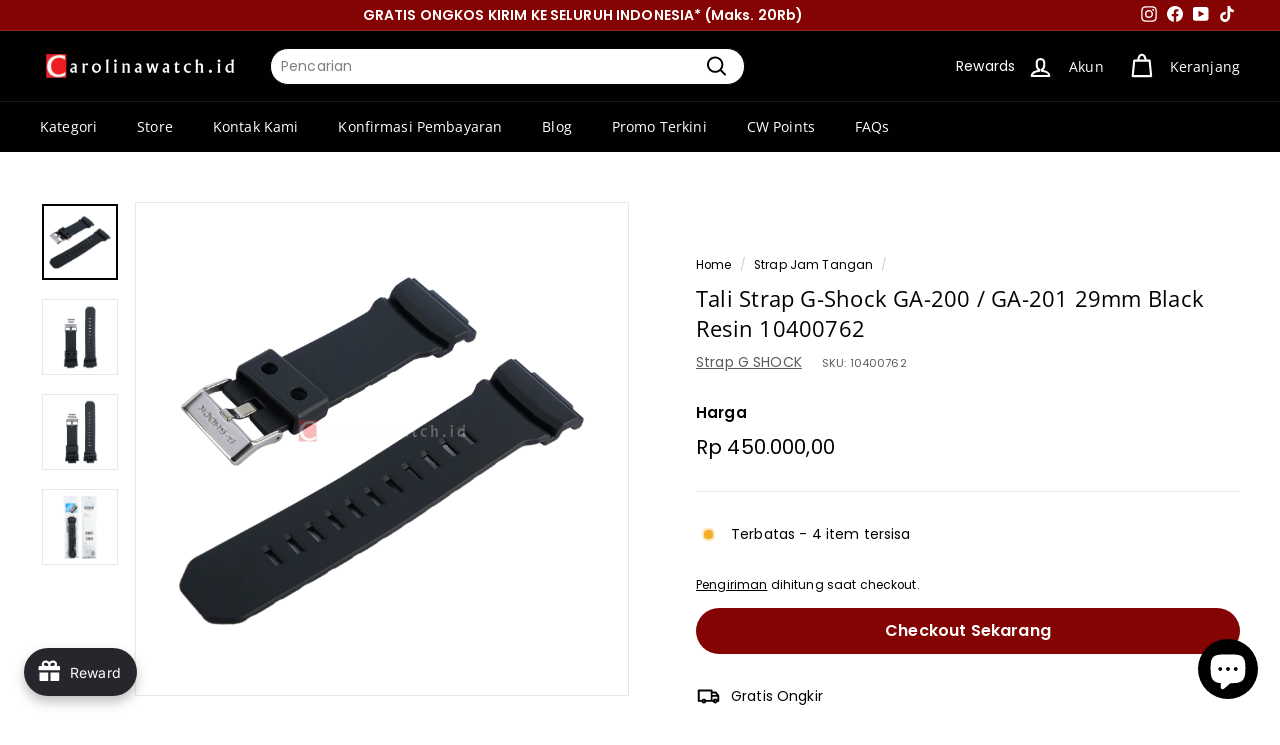

--- FILE ---
content_type: image/svg+xml
request_url: https://carolinawatch.id/cdn/shop/t/3/assets/Blibli.svg?v=17730486741825954351686805343
body_size: 1141
content:
<svg id="Layer_1" data-name="Layer 1" xmlns="http://www.w3.org/2000/svg" viewBox="0 0 38 24"><defs><style>.cls-1{isolation:isolate;opacity:0.07;}.cls-2{fill:#fff;}.cls-3{fill:#94bf3e;}.cls-4{fill:#2aaa5a;}.cls-5{fill:#e2127f;}.cls-6{fill:#f19123;}.cls-7{fill:#df2228;}.cls-8{fill:#1e93d1;}</style></defs><path class="cls-1" d="M35,0H3A3,3,0,0,0,0,3V21a3,3,0,0,0,3,3H35a3,3,0,0,0,3-3V3A3,3,0,0,0,35,0Z"/><path class="cls-2" d="M35,1a2,2,0,0,1,2,2V21a2,2,0,0,1-2,2H3a2,2,0,0,1-2-2V3A2,2,0,0,1,3,1H35"/><path class="cls-3" d="M6.12,6.64l0-.06L6,6.53a.2.2,0,0,0-.15,0,.1.1,0,0,0-.07,0l-.07,0a.16.16,0,0,0,0,.07s0,0,0,.07h0s-.38-.19-.28,0a1.46,1.46,0,0,0,.27.38,3,3,0,0,0,.58-.06,2.26,2.26,0,0,0,.17-.43c0-.23-.25,0-.28,0"/><path class="cls-2" d="M7.58,12.7v.17a2,2,0,0,1-.06.35l-.06.16a1.22,1.22,0,0,1-.07.17,1.19,1.19,0,0,1-.09.15l-.1.14a2.19,2.19,0,0,1-.39.36l-.15.09-.15.08-.17.06-.17,0L6,14.5H5.64l-.17,0-.17,0-.17-.06L5,14.29l-.14-.09-.14-.11A.69.69,0,0,1,4.56,14l-.12-.13-.1-.15-.09-.15a1.11,1.11,0,0,1-.07-.16l-.06-.17a1,1,0,0,1,0-.17,1.11,1.11,0,0,1,0-.17,1.09,1.09,0,0,1,0-.18.29.29,0,0,1,0-.09.24.24,0,0,1,.06-.08.23.23,0,0,1,.34,0,.21.21,0,0,1,.07.17h0a.49.49,0,0,0,0,.12.59.59,0,0,0,0,.13.27.27,0,0,0,0,.12.56.56,0,0,0,0,.12.6.6,0,0,0,.06.11s0,.07.06.11l.07.09.09.1.09.08.1.08.11.06.11.06.12,0,.12,0a1.4,1.4,0,0,0,.5,0l.12,0,.12,0,.11-.06a.6.6,0,0,0,.11-.06l.1-.08.09-.08.09-.1.07-.09L7,13.3a.37.37,0,0,1,0-.11.56.56,0,0,0,0-.12l0-.12a2.13,2.13,0,0,0,0-.25h0a.21.21,0,0,1,.07-.17.23.23,0,0,1,.26-.06l.09.06a.27.27,0,0,1,.06.17"/><path class="cls-3" d="M7.17,9.72l-.23-2a.16.16,0,0,0-.08-.1l-.81-.39-.27,0-.65.54,0,0a.17.17,0,0,0,0,.15l.23,2,1.87-.22Z"/><path class="cls-4" d="M6.8,7.13a3.15,3.15,0,0,0-.09-.42L6.13,7l0,0L6,7H5.87l-.1,0,0,0-.62-.2a2.36,2.36,0,0,0,0,.46,1.38,1.38,0,0,0,.1.4l.54-.31,0,0,.06,0,.06,0H6l.06,0,.06,0,.05,0,0-.06.6.2a2.06,2.06,0,0,0,0-.43"/><path class="cls-5" d="M6.31,10.23l2.81-.17h0l.21-.84A.19.19,0,0,0,9.3,9L9.23,9,6.64,8.33H6.56a.2.2,0,0,0-.16.15L6,10.25l.36,0"/><polyline class="cls-6" points="7.93 10.13 8.31 8.77 7.56 8.58 7.12 10.18 7.93 10.13"/><path class="cls-6" d="M2.66,10.45h0l3.59-.21h.1l-.33-1.5,0-.07L6,8.6l-.06,0H5.85l-3.26.72-.07,0,0,0a.25.25,0,0,0,0,.07.09.09,0,0,0,0,.07l.21.94ZM9,8.52c0,.08-.29.09-.58.06.18-.14.41-.28.52-.18s.08.1.06.12M7.14,8.19a.08.08,0,0,1,0-.1s0,0,.06,0,.3.17.4.37a1.6,1.6,0,0,1-.45-.23m2,.17A.44.44,0,0,0,9,8.25c-.29-.25-.75.14-.9.29a.15.15,0,0,0,0-.06L8,8.44H7.91a.11.11,0,0,0-.07,0c-.09-.21-.33-.72-.69-.61A.31.31,0,0,0,7,7.92a.25.25,0,0,0-.12.25c0,.26.63.45.83.5l0,.07a.2.2,0,0,0,.09.09l.12,0,.07,0a.2.2,0,0,0,.09-.09h0c.19,0,.83.11,1-.12a.24.24,0,0,0,0-.27"/><polyline class="cls-2" points="5.06 8.4 5.07 8.39 5.06 8.4"/><polyline class="cls-7" points="5.15 10.3 4.82 8.79 3.64 9.06 3.93 10.37 5.15 10.3"/><path class="cls-7" d="M4.57,8.69c.08-.25.22-.52.39-.5l.07,0s.06,0,.06,0-.22.27-.52.43m-1.42.06a.14.14,0,0,1,0-.06s0,0,0,0l.06-.06c.15-.09.39.09.57.29a1.41,1.41,0,0,1-.63-.12m2-.75A.44.44,0,0,0,5,8c-.43,0-.61.53-.69.81a.22.22,0,0,0-.14,0l-.06,0-.06.05c-.18-.22-.61-.67-1-.44A.43.43,0,0,0,3,8.49c-.11.15-.09.26,0,.32.14.29.9.29,1.13.29h0l0,0H4.3l0,0,0,0a.05.05,0,0,0,0,0l.06,0c.21-.09.88-.44.89-.76A.29.29,0,0,0,5.14,8"/><path class="cls-8" d="M9.44,17.22a18.31,18.31,0,0,1-.08-6.75.24.24,0,0,0-.07-.16l-.07-.05-.09,0-6.4.37a.16.16,0,0,0-.09,0,.18.18,0,0,0-.07,0,.22.22,0,0,0,0,.08s0,.05,0,.09h0a18.18,18.18,0,0,1-.18,6.38.24.24,0,0,0,0,.08.43.43,0,0,0,0,.07.29.29,0,0,0,.14.08H9.24l.08,0,.07-.06a.23.23,0,0,0,.06-.16s0,0,0,0"/><path class="cls-2" d="M7.58,12.73a1,1,0,0,1,0,.17.88.88,0,0,1,0,.16.84.84,0,0,1,0,.17.94.94,0,0,1-.06.15,1.11,1.11,0,0,1-.07.16l-.09.14-.1.13-.12.13-.13.11a.71.71,0,0,1-.14.1l-.14.09-.16.07-.16.06-.17,0-.17,0H5.64l-.17,0-.16,0-.17-.06L5,14.24l-.15-.09-.14-.1-.12-.11-.12-.13-.1-.13-.09-.14-.08-.16-.06-.15c0-.06,0-.11,0-.17l0-.16a1,1,0,0,1,0-.17.2.2,0,0,1,0-.1.35.35,0,0,1,0-.08l.08-.05a.25.25,0,0,1,.32.13h0a.28.28,0,0,1,0,.09h0a.57.57,0,0,0,0,.13.5.5,0,0,0,0,.12.5.5,0,0,0,0,.13.36.36,0,0,0,0,.11.58.58,0,0,0,.12.22.36.36,0,0,0,.07.1l.09.1.09.08.1.08.11.06.11.05a.28.28,0,0,0,.12,0l.12,0h.5l.12,0,.12,0,.11-.05.11-.06.1-.08.09-.08.09-.1.07-.1a.61.61,0,0,0,.07-.1.61.61,0,0,1,0-.12.49.49,0,0,0,0-.11l0-.13a.5.5,0,0,0,0-.12v-.13h0a.25.25,0,0,1,.08-.17l.08-.05a.28.28,0,0,1,.18,0l.08.05.06.08a.44.44,0,0,1,0,.1M4.31,12l-.09,0a.26.26,0,0,1-.09,0,.25.25,0,0,1,0-.26.21.21,0,0,1,.13-.13.16.16,0,0,1,.1,0,.15.15,0,0,1,.09,0l.08,0a.22.22,0,0,1,0,.08A.24.24,0,0,1,4.4,12H4.31m3,0h-.1L7.16,12a.35.35,0,0,1,0-.08.23.23,0,0,1,.12-.32.14.14,0,0,1,.11,0l.09,0,.08.06a.18.18,0,0,1,0,.07.28.28,0,0,1,0,.18.25.25,0,0,1-.22.15"/><path class="cls-8" d="M31.19,7.39l0,0V17.48h.11a1.92,1.92,0,0,0,1.62-.81V6.56h-.1A2,2,0,0,0,31.19,7.39Zm-13.12,0,0,0V17.48h.11a1.92,1.92,0,0,0,1.62-.81l0,0V6.56h-.11A2,2,0,0,0,18.07,7.39Zm-4.53,3.48h0a2.11,2.11,0,0,0-.92,1.22l-.06.21.21-.08a2.24,2.24,0,0,1,1.74.3,1.89,1.89,0,0,1,.87,1.65,1.82,1.82,0,0,1-1.57,2.07c-1.31,0-1.6-1.51-1.6-2V8.41h-.11a2,2,0,0,0-1.62.81l0,0v4.92a3.47,3.47,0,0,0,1.13,2.51,3.15,3.15,0,0,0,2.22.84,3.32,3.32,0,0,0,2.56-5.41,3.56,3.56,0,0,0-2.79-1.23Zm7.28.84,0,0v5.77h.11a2.11,2.11,0,0,0,1.62-.78l0,0V10.91h-.11a2,2,0,0,0-1.63.8Zm.86-3.3-.17,0-.17.05-.15.08A1,1,0,0,0,21,8.8a.8.8,0,0,0-.08.16.78.78,0,0,0-.05.5.84.84,0,0,0,.05.17,1.09,1.09,0,0,0,.08.15,1,1,0,0,0,.24.25.91.91,0,0,0,1,0,1,1,0,0,0,.24-.25,1.09,1.09,0,0,0,.08-.15.86.86,0,0,0,0-.67,1.09,1.09,0,0,0-.08-.15.76.76,0,0,0-.11-.14l-.13-.1A.48.48,0,0,0,22,8.49a.3.3,0,0,0-.16-.05.47.47,0,0,0-.17,0ZM33.94,11.7l0,0v5.77H34a2.1,2.1,0,0,0,1.63-.78l0,0v-5.8h-.11a2.08,2.08,0,0,0-1.62.81Zm.86-1.54a1,1,0,0,0,.34-.07l.15-.08a1,1,0,0,0,.24-.25.88.88,0,0,0,.08-.82,1.09,1.09,0,0,0-.08-.15A.87.87,0,0,0,35,8.42a1,1,0,0,0-.35,0,.49.49,0,0,0-.16.05.53.53,0,0,0-.15.08,1,1,0,0,0-.25.24.9.9,0,0,0,0,1,1,1,0,0,0,.25.25A.78.78,0,0,0,34.8,10.16Zm-8.14.71h0a2.12,2.12,0,0,0-.93,1.22l-.06.21.21-.08a2.24,2.24,0,0,1,1.74.3,1.89,1.89,0,0,1,.87,1.65,1.82,1.82,0,0,1-1.57,2.07c-1.31,0-1.6-1.51-1.6-2V8.41h-.11a2,2,0,0,0-1.62.81l0,0v4.92a3.47,3.47,0,0,0,1.13,2.51,3.15,3.15,0,0,0,2.22.84,3.33,3.33,0,0,0,2.57-5.41,3.57,3.57,0,0,0-2.79-1.23Z"/></svg>

--- FILE ---
content_type: image/svg+xml
request_url: https://carolinawatch.id/cdn/shop/t/3/assets/amex.svg?v=120134333120494846061700216356
body_size: 191
content:
<svg id="Layer_1" data-name="Layer 1" xmlns="http://www.w3.org/2000/svg" xmlns:xlink="http://www.w3.org/1999/xlink" viewBox="0 0 38 24"><defs><style>.cls-1{fill:none;}.cls-2{opacity:0.07;isolation:isolate;}.cls-3,.cls-6{fill:#fff;}.cls-4{clip-path:url(#clip-path);}.cls-5{fill:#016fd0;}.cls-5,.cls-6{fill-rule:evenodd;}</style><clipPath id="clip-path"><path class="cls-1" d="M35,1a2,2,0,0,1,2,2V21a2,2,0,0,1-2,2H3a2,2,0,0,1-2-2V3A2,2,0,0,1,3,1H35"/></clipPath></defs><path class="cls-2" d="M35,0H3A3,3,0,0,0,0,3V21a3,3,0,0,0,3,3H35a3,3,0,0,0,3-3V3A3,3,0,0,0,35,0Z"/><path class="cls-3" d="M35,1a2,2,0,0,1,2,2V21a2,2,0,0,1-2,2H3a2,2,0,0,1-2-2V3A2,2,0,0,1,3,1H35"/><g class="cls-4"><polygon class="cls-5" points="1 -6 37 -6 37 13.43 37 18.7 37 30 1 30 1 11.68 1 9.17 1 -6 1 -6"/><path class="cls-6" d="M8,19.09V13.43h6l.64.84.67-.84H37V18.7a2.57,2.57,0,0,1-1.23.39h-12l-.73-.9v.9H20.65V17.57a2,2,0,0,1-1,.21h-.81v1.31H15.23l-.64-.86-.65.86Z"/><path class="cls-6" d="M1,9.17,2.35,6H4.68l.77,1.76V6h2.9L8.81,7.3,9.25,6h13v.64A2.83,2.83,0,0,1,24.08,6h4.23l.75,1.74V6h2.43l.67,1V6h2.45v5.65H32.16l-.64-1v1H28l-.36-.89h-1l-.35.89H23.86a2.39,2.39,0,0,1-1.59-.63v.63H18.62l-.72-.89v.89H4.34L4,10.79H3l-.35.89H1V9.17Z"/><path class="cls-5" d="M2.83,6.72,1,11H2.19l.34-.85h2l.33.85H6L4.21,6.72Zm.67,1,.6,1.48H2.9l.6-1.48Z"/><polygon class="cls-5" points="6.15 10.96 6.15 6.72 7.83 6.73 8.81 9.46 9.77 6.72 11.44 6.72 11.44 10.96 10.38 10.96 10.38 7.84 9.26 10.96 8.33 10.96 7.21 7.84 7.21 10.96 6.15 10.96 6.15 10.96"/><polygon class="cls-5" points="12.16 10.96 12.16 6.72 15.62 6.72 15.62 7.67 13.23 7.67 13.23 8.39 15.56 8.39 15.56 9.29 13.23 9.29 13.23 10.04 15.62 10.04 15.62 10.96 12.16 10.96 12.16 10.96"/><path class="cls-5" d="M16.23,6.72V11h1.06V9.45h.44L19,11h1.29L18.9,9.4a1.29,1.29,0,0,0,1.16-1.3,1.38,1.38,0,0,0-1.48-1.38Zm1.06,1H18.5a.49.49,0,0,1,.5.45.48.48,0,0,1-.49.44H17.29V7.67Z"/><polygon class="cls-5" points="21.57 10.96 20.5 10.96 20.5 6.72 21.57 6.72 21.57 10.96 21.57 10.96"/><path class="cls-5" d="M24.14,11H23.9a1.87,1.87,0,0,1-1.81-2.1,1.94,1.94,0,0,1,2.1-2.14h1.17v1H24.15a1,1,0,0,0-1,1.14A1,1,0,0,0,24.3,10h.28l-.44.93Z"/><path class="cls-5" d="M26.44,6.72,24.62,11H25.8l.34-.85h1.95l.34.85h1.21L27.82,6.72Zm.67,1,.6,1.48H26.52l.59-1.48Z"/><polygon class="cls-5" points="29.76 10.96 29.76 6.72 31.11 6.72 32.82 9.38 32.82 6.72 33.88 6.72 33.88 10.96 32.58 10.96 30.82 8.23 30.82 10.96 29.76 10.96 29.76 10.96"/><polygon class="cls-5" points="8.71 18.36 8.71 14.13 12.16 14.13 12.16 15.08 9.78 15.08 9.78 15.8 12.11 15.8 12.11 16.69 9.78 16.69 9.78 17.44 12.16 17.44 12.16 18.36 8.71 18.36 8.71 18.36"/><polygon class="cls-5" points="25.63 18.36 25.63 14.13 29.08 14.13 29.08 15.08 26.7 15.08 26.7 15.8 29.02 15.8 29.02 16.69 26.7 16.69 26.7 17.44 29.08 17.44 29.08 18.36 25.63 18.36 25.63 18.36"/><polygon class="cls-5" points="12.3 18.36 13.98 16.27 12.26 14.13 13.59 14.13 14.62 15.45 15.64 14.13 16.93 14.13 15.23 16.25 16.91 18.36 15.58 18.36 14.58 17.06 13.61 18.36 12.3 18.36 12.3 18.36"/><path class="cls-5" d="M17,14.13v4.23h1.08V17h1.12a1.46,1.46,0,0,0,1.65-1.48,1.39,1.39,0,0,0-1.52-1.42Zm1.08,1H19.3a.47.47,0,0,1,.52.48.49.49,0,0,1-.53.49H18.12v-1Z"/><path class="cls-5" d="M21.35,14.13v4.23h1.06v-1.5h.45l1.26,1.5h1.3L24,16.8a1.29,1.29,0,0,0,1.16-1.3,1.37,1.37,0,0,0-1.48-1.37Zm1.06.95h1.21a.45.45,0,1,1,0,.89H22.41v-.89Z"/><path class="cls-5" d="M29.57,18.36v-.92h2.12c.31,0,.45-.17.45-.35s-.14-.36-.45-.36h-1a1.18,1.18,0,0,1-1.29-1.27c0-.68.42-1.33,1.66-1.33h2.06l-.45.95H30.93c-.34,0-.45.18-.45.35a.37.37,0,0,0,.39.37h1A1.17,1.17,0,0,1,33.21,17a1.26,1.26,0,0,1-1.38,1.34Z"/><path class="cls-5" d="M33.45,18.36v-.92h2c.32,0,.45-.17.45-.35s-.13-.36-.45-.36h-.86a1.19,1.19,0,0,1-1.3-1.27c0-.68.42-1.33,1.66-1.33h2l-.45.95H34.81c-.34,0-.44.18-.44.35a.37.37,0,0,0,.39.37h.91A1.16,1.16,0,0,1,37,17a1.26,1.26,0,0,1-1.38,1.34Z"/></g></svg>

--- FILE ---
content_type: image/svg+xml
request_url: https://carolinawatch.id/cdn/shop/t/3/assets/Shopee.svg?v=74713080601134880871686805333
body_size: 333
content:
<svg id="Layer_1" data-name="Layer 1" xmlns="http://www.w3.org/2000/svg" viewBox="0 0 38 24"><defs><style>.cls-1{isolation:isolate;opacity:0.07;}.cls-2{fill:#fff;}.cls-3{fill:#ea501f;}</style></defs><path class="cls-1" d="M35,0H3A3,3,0,0,0,0,3V21a3,3,0,0,0,3,3H35a3,3,0,0,0,3-3V3A3,3,0,0,0,35,0Z"/><path class="cls-2" d="M35,1a2,2,0,0,1,2,2V21a2,2,0,0,1-2,2H3a2,2,0,0,1-2-2V3A2,2,0,0,1,3,1H35"/><path class="cls-3" d="M8.11,14.28c.1-.8-.42-1.32-1.79-1.75-.66-.23-1-.53-1-.94a.94.94,0,0,1,1-.79,2.29,2.29,0,0,1,1.24.38c.05,0,.08,0,.11,0a3.18,3.18,0,0,1,.17-.27.09.09,0,0,0,0-.12,2.73,2.73,0,0,0-.42-.23,2.93,2.93,0,0,0-1.08-.22,1.43,1.43,0,0,0-1.52,1.21,1.28,1.28,0,0,0,.74,1.22c.12.06.72.3,1,.38.77.23,1.16.66,1.07,1.15S7,15,6.39,15a2.34,2.34,0,0,1-1.34-.51l-.06,0s-.1,0-.13,0l-.19.28a.07.07,0,0,0,0,.11,3.78,3.78,0,0,0,.48.33,3,3,0,0,0,1.22.31,2.14,2.14,0,0,0,.89-.15A1.34,1.34,0,0,0,8.11,14.28ZM6.42,7.18A1.8,1.8,0,0,0,4.78,9.06H8.06A1.8,1.8,0,0,0,6.42,7.18Zm3.37,9.69H3A.9.9,0,0,1,2.14,16v-.09l-.3-6.66h0A.2.2,0,0,1,2,9.06H4.16A2.42,2.42,0,0,1,6.42,6.58,2.42,2.42,0,0,1,8.68,9.06h2.13a.2.2,0,0,1,.2.2h0L10.68,16V16A.93.93,0,0,1,9.79,16.87Zm4.88-4.43c1.45.43,2,1,1.93,1.85a1.45,1.45,0,0,1-.88,1.21,2.22,2.22,0,0,1-1,.17,3,3,0,0,1-1.29-.3A2.83,2.83,0,0,1,13,15h0c-.08-.06-.09-.11,0-.18s0-.06.09-.15l.11-.16c.06-.09.12-.09.21,0l0,0,0,0a2.36,2.36,0,0,0,1.36.49c.65,0,1.11-.31,1.18-.74s-.31-.89-1.08-1.11a8.8,8.8,0,0,1-1-.39A1.37,1.37,0,0,1,13,11.5a1.54,1.54,0,0,1,1.62-1.35,3,3,0,0,1,1.14.22,2,2,0,0,1,.46.24c.1.06.1.11.05.2l-.1.15h0l-.1.14a.13.13,0,0,1-.2,0,2.19,2.19,0,0,0-1.23-.37.91.91,0,0,0-1,.78C13.69,11.94,14,12.22,14.67,12.44Zm4.08-.22a1.62,1.62,0,0,1,1.63,1.59v1.72c0,.1,0,.13-.12.13h-.41c-.1,0-.12,0-.12-.13V13.82a1,1,0,0,0-1.95,0v1.71c0,.09,0,.13-.12.13h-.41c-.1,0-.12,0-.12-.13V10.28c0-.09,0-.13.12-.13h.41c.09,0,.12,0,.12.13v2.26A1.61,1.61,0,0,1,18.75,12.22ZM22.66,15a1.1,1.1,0,1,0-1.11-1.1A1.1,1.1,0,0,0,22.66,15Zm0-2.82A1.73,1.73,0,1,1,20.9,14,1.74,1.74,0,0,1,22.66,12.22Zm10.87,1.32h1.95a1.07,1.07,0,0,0-1-.69A1,1,0,0,0,33.53,13.54Zm2.44.64H33.49a1.09,1.09,0,0,0,.58.73l.26.1a1.53,1.53,0,0,0,1.33-.32l0,0c.06-.06.11-.05.16,0l.2.3c.05.09.05.13,0,.23l0,0-.07,0a1.18,1.18,0,0,1-.25.15,2.26,2.26,0,0,1-1.33.21h-.08a1.84,1.84,0,0,1-1-.55h0a1.63,1.63,0,0,1-.42-.91h0v0c0-.07,0-.14,0-.21a1.67,1.67,0,1,1,3.34,0v0h0a.22.22,0,0,1-.19.21ZM26.69,15a1.1,1.1,0,1,0-1.09-1.12V14A1.1,1.1,0,0,0,26.69,15Zm0-2.82a1.73,1.73,0,1,1-1.09,3.06v2c0,.09,0,.12-.13.12h-.39c-.09,0-.12,0-.12-.12v-5c0-.09,0-.12.12-.12h.39c.1,0,.13,0,.13.12v.27A1.71,1.71,0,0,1,26.69,12.21Zm3,1.33h1.95a1.08,1.08,0,0,0-1-.69A1,1,0,0,0,29.67,13.54Zm2.63.4v0h0a.22.22,0,0,1-.2.21H29.63a1.06,1.06,0,0,0,.58.73l.25.1a1.54,1.54,0,0,0,1.34-.32l0,0c.07-.06.11-.05.16,0s.08.1.21.3.05.13,0,.23l0,0-.06,0a1.5,1.5,0,0,1-.25.15,2.28,2.28,0,0,1-1.34.21H30.4a1.81,1.81,0,0,1-1-.55h0a1.72,1.72,0,0,1-.43-.91h0v0a1.48,1.48,0,0,1,0-.21,1.67,1.67,0,1,1,3.33,0Z"/></svg>

--- FILE ---
content_type: image/svg+xml
request_url: https://carolinawatch.id/cdn/shop/t/3/assets/sicepat.svg?v=139521226060379193391699846128
body_size: 509
content:
<svg id="Layer_1" data-name="Layer 1" xmlns="http://www.w3.org/2000/svg" viewBox="0 0 38 24"><defs><style>.cls-1{opacity:0.07;isolation:isolate;}.cls-2,.cls-8{fill:#fff;}.cls-3{fill:#cac9c9;}.cls-10,.cls-11,.cls-3,.cls-4,.cls-5,.cls-6,.cls-7,.cls-8,.cls-9{fill-rule:evenodd;}.cls-4{fill:#921d26;}.cls-5{fill:#70161e;}.cls-6{fill:#d5232b;}.cls-7{fill:#a11f24;}.cls-9{fill:#e6e6e6;}.cls-10{fill:#b3b3b3;}.cls-11{fill:#999;}</style></defs><path class="cls-1" d="M35,0H3A3,3,0,0,0,0,3V21a3,3,0,0,0,3,3H35a3,3,0,0,0,3-3V3A3,3,0,0,0,35,0Z"/><path class="cls-2" d="M35,1a2,2,0,0,1,2,2V21a2,2,0,0,1-2,2H3a2,2,0,0,1-2-2V3A2,2,0,0,1,3,1H35"/><g id="Layer_1-2" data-name="Layer_1"><path class="cls-3" d="M4.44,16.21a9,9,0,0,1,3.21.3,8.62,8.62,0,0,1-3.21.31,8.55,8.55,0,0,1-3.2-.31A8.93,8.93,0,0,1,4.44,16.21Z"/><path class="cls-4" d="M4.26,7.21l6.07,2.58a.33.33,0,0,1,.18.45L7.94,16.3a.35.35,0,0,1-.45.19L1.42,13.91a.34.34,0,0,1-.18-.45L3.81,7.39A.35.35,0,0,1,4.26,7.21Z"/><path class="cls-5" d="M10.18,10.11a.17.17,0,0,1,0,.1L7.69,16.08a.14.14,0,0,1-.18.07L1.64,13.66a.16.16,0,0,1-.07-.07l8.61-3.48Z"/><path class="cls-6" d="M4.27,7.75l5.67,2.4a.07.07,0,0,1,0,.09L7.57,15.92a.06.06,0,0,1-.09,0L1.81,13.54s-.05,0,0-.09L4.18,7.78A.07.07,0,0,1,4.27,7.75Z"/><path class="cls-7" d="M10,10.19a0,0,0,0,1,0,.05L7.57,15.92a.06.06,0,0,1-.09,0L1.81,13.54s0,0,0,0Z"/><polygon class="cls-8" points="8.94 10.36 5.42 12.13 5.07 10.56 8.94 10.36"/><polygon class="cls-9" points="2.9 13.4 6.42 11.63 6.77 13.2 2.9 13.4"/><polygon class="cls-10" points="5.42 12.13 6.42 11.63 6.5 11.96 5.42 12.13"/><path class="cls-6" d="M15.18,9.79v1.07h-.25s-.42-.06-.42.13.19.24.44.45a1.73,1.73,0,0,1,.66,1.23c0,.55-.36,1.25-1.49,1.25s-1-.13-1-.13v-1.2a3,3,0,0,0,.74.12c.35,0,.41-.11.41-.23S13,11.65,13,10.92A1.21,1.21,0,0,1,14.4,9.65a2.11,2.11,0,0,1,.78.14Z"/><polygon class="cls-6" points="16.03 9.65 17.34 9.65 17.34 13.92 16.03 13.92 16.03 9.65"/><polygon class="cls-6" points="23.08 12.83 24.31 12.83 24.31 13.92 23.08 13.92 21.85 13.92 21.85 9.65 23.08 9.65 24.31 9.65 24.31 10.74 23.08 10.74 23.08 11.24 24.16 11.24 24.16 12.33 23.08 12.33 23.08 12.83"/><path class="cls-6" d="M24.87,9.65h1.62a1.65,1.65,0,0,1,1.65,1.65h0A1.59,1.59,0,0,1,26.57,13h-.39v1H24.87V9.65Zm1.31,1.14v1h.07a.51.51,0,0,0,.51-.51h0a.51.51,0,0,0-.51-.51Z"/><path class="cls-6" d="M20.08,9.65a2.14,2.14,0,0,1,1.46.58l-.75.95a1,1,0,0,0-.71-.33.93.93,0,0,0,0,1.86,1,1,0,0,0,.71-.33l.75.95a2.13,2.13,0,1,1-1.46-3.68Z"/><polygon class="cls-6" points="29.9 9.65 32.13 13.92 27.66 13.92 29.9 9.65"/><polygon class="cls-9" points="29.36 13.92 28.5 13.92 29.93 11.73 30.97 12.87 29.36 13.92"/><polygon class="cls-10" points="29.34 12.63 29.93 11.73 30.15 11.97 29.34 12.63"/><polygon class="cls-8" points="30.21 10.26 30.52 10.84 29.34 12.63 28.7 11.94 29.25 10.88 30.21 10.26"/><polygon class="cls-6" points="32.59 9.65 33.9 9.65 34.69 9.65 34.69 10.78 33.9 10.78 33.9 13.92 32.59 13.92 32.59 10.78 31.81 10.78 31.81 9.65 32.59 9.65"/><path class="cls-11" d="M25,14.9l0-.21H23.79l0,.21H25Zm-1.27.52-.15,1h1.23l0-.21h-1l.09-.55h.85l0-.2H23.68Zm2.65.05.87-.78h-.32l-1,.94.14-.94h-.25l-.25,1.69h.24l.07-.44.35-.32.56.76H27l-.66-.9h0Zm1.72.93c.42,0,.71-.2.69-.53,0-.51-.88-.34-.9-.7,0-.18.16-.3.44-.3a.84.84,0,0,1,.47.14l.08-.2a1,1,0,0,0-.55-.14c-.41,0-.69.2-.67.52,0,.54.88.36.9.72,0,.18-.17.29-.44.29a.87.87,0,0,1-.56-.2l-.1.2a1.08,1.08,0,0,0,.64.2Zm2.2-1.71h-.62l-.26,1.69h.24l.08-.51h.45c.49,0,.78-.25.76-.69s-.25-.49-.64-.49Zm-.12,1h-.41l.12-.76h.4c.26,0,.41.1.42.31s-.18.45-.53.45ZM33,15.18c0-.31-.26-.49-.65-.49h-.63l-.26,1.69h.24l.08-.52h.5l.32.52h.26l-.34-.55a.59.59,0,0,0,.47-.65Zm-.77.48h-.42l.12-.76h.41c.26,0,.4.1.42.31s-.18.45-.53.45ZM35,14.9l0-.21h-1.2l0,.21H35Zm-1.28.52-.14,1h1.23l0-.21h-1l.08-.54h.85l0-.21H33.67Zm2.34,1c.42,0,.7-.2.69-.53,0-.51-.89-.34-.91-.7,0-.18.17-.29.45-.29a.8.8,0,0,1,.46.13l.09-.2a1,1,0,0,0-.55-.14c-.42,0-.7.2-.68.52,0,.55.89.36.9.72,0,.18-.17.29-.44.29a.89.89,0,0,1-.56-.2l-.09.2a1,1,0,0,0,.64.2Z"/></g></svg>

--- FILE ---
content_type: image/svg+xml
request_url: https://carolinawatch.id/cdn/shop/t/3/assets/JNE.svg?v=161063628843545026601686805412
body_size: 206
content:
<svg id="Layer_1" data-name="Layer 1" xmlns="http://www.w3.org/2000/svg" viewBox="0 0 38 24"><defs><style>.cls-1{isolation:isolate;opacity:0.07;}.cls-2{fill:#fff;}.cls-3,.cls-5{fill:#1e3278;}.cls-3,.cls-4{fill-rule:evenodd;}.cls-4{fill:#e01b22;}</style></defs><path class="cls-1" d="M35,0H3A3,3,0,0,0,0,3V21a3,3,0,0,0,3,3H35a3,3,0,0,0,3-3V3A3,3,0,0,0,35,0Z"/><path class="cls-2" d="M35,1a2,2,0,0,1,2,2V21a2,2,0,0,1-2,2H3a2,2,0,0,1-2-2V3A2,2,0,0,1,3,1H35"/><polygon class="cls-3" points="24.37 15.09 26.51 4.91 34.49 4.91 33.95 7.46 29.96 7.46 29.7 8.73 33.09 8.73 32.56 11.28 29.16 11.28 28.9 12.55 32.88 12.55 32.35 15.09 24.37 15.09"/><path class="cls-4" d="M2,15.09c7.1-3.39,16.7-5.55,25.46-6.36,2.36-.22,4.71-.34,8-.34A2.66,2.66,0,0,0,36,8.31l-.66,3.14c0,.16-.32.25-.53.25-20,0-32,3.39-32,3.39Z"/><polygon class="cls-3" points="12.78 15.09 14.91 4.91 18.73 4.91 21 9.54 21.97 4.91 25.79 4.91 23.65 15.09 19.84 15.09 17.6 10.3 16.59 15.09 12.78 15.09"/><path class="cls-3" d="M9.13,10.85l1.24-5.94h3.82L12.7,12c-.47,2.2-2.18,3.05-4.46,3.05H5.43L6.07,12H7.34c.93,0,1.61-.34,1.79-1.19"/><polygon class="cls-5" points="21.37 18.47 21.45 17.93 22.3 17.93 22.37 17.36 21.53 17.36 21.58 16.93 22.46 16.93 22.54 16.36 21.18 16.36 20.81 19.04 22.24 19.04 22.32 18.47 21.37 18.47"/><path class="cls-5" d="M24.37,16.36h-.59l-.28.49-.15.27-.07-.23-.18-.53h-.5L23,17.68,22.26,19h.6l.25-.43c.05-.1.1-.18.14-.25l.07.25.14.43H24l-.43-1.26Z"/><path class="cls-5" d="M25.73,17.07a1,1,0,0,0-.06-.38.47.47,0,0,0-.2-.25.58.58,0,0,0-.32-.08h-.73L24.06,19h.49l.13-1h.15l.31,0a.82.82,0,0,0,.25-.1.74.74,0,0,0,.17-.18,1.07,1.07,0,0,0,.12-.32,1.23,1.23,0,0,0,.05-.39m-.9-.14h.36l0,0a.37.37,0,0,1,0,.12.59.59,0,0,1-.05.23.24.24,0,0,1-.11.13.8.8,0,0,1-.32,0h0Z"/><path class="cls-5" d="M27,18.1C27,18,27,18,27,17.94a.57.57,0,0,0,.32-.27,1.09,1.09,0,0,0,.14-.57,1.21,1.21,0,0,0-.07-.41.5.5,0,0,0-.2-.26.62.62,0,0,0-.33-.07H26L25.65,19h.49L26.28,18h.08c.08,0,.1,0,.11,0a.7.7,0,0,1,.13.3c.08.3.14.52.17.67V19h.52l0-.09A7.24,7.24,0,0,0,27,18.1m-.59-1.17h.3c.12,0,.14,0,.14,0h0a.21.21,0,0,1,.05.16.43.43,0,0,1,0,.19.28.28,0,0,1-.11.13.8.8,0,0,1-.32,0h-.1Z"/><polygon class="cls-5" points="28.87 17.93 28.95 17.36 28.1 17.36 28.16 16.93 29.04 16.93 29.11 16.36 27.75 16.36 27.39 19.04 28.81 19.04 28.89 18.47 27.94 18.47 28.02 17.93 28.87 17.93"/><path class="cls-5" d="M29.89,16.88A.16.16,0,0,1,30,17a.38.38,0,0,1,.07.24v.07l.47,0v-.08a1,1,0,0,0-.19-.59.58.58,0,0,0-.5-.24.56.56,0,0,0-.49.24,1,1,0,0,0-.17.57,1,1,0,0,0,.06.35.7.7,0,0,0,.15.25l.29.22a1.44,1.44,0,0,1,.22.17.23.23,0,0,1,0,.14.28.28,0,0,1-.06.18.22.22,0,0,1-.18.06c-.14,0-.18-.05-.2-.09a.67.67,0,0,1-.05-.29V18l-.46,0v.07a1.41,1.41,0,0,0,.07.47.61.61,0,0,0,.24.34.67.67,0,0,0,.41.13.63.63,0,0,0,.54-.27,1.05,1.05,0,0,0,.18-.62.88.88,0,0,0-.12-.48,1.49,1.49,0,0,0-.38-.33,1,1,0,0,1-.23-.18.29.29,0,0,1,0-.14.2.2,0,0,1,.05-.14s.07-.05.14-.05"/><path class="cls-5" d="M31.54,17.39a1.08,1.08,0,0,1-.22-.18.21.21,0,0,1,0-.14.2.2,0,0,1,0-.14.17.17,0,0,1,.15-.05.16.16,0,0,1,.15.07.46.46,0,0,1,.07.24v.07l.46,0v-.08a1,1,0,0,0-.19-.59.59.59,0,0,0-.5-.24.58.58,0,0,0-.5.24,1,1,0,0,0-.16.57,1,1,0,0,0,.06.35.58.58,0,0,0,.15.25,2.35,2.35,0,0,0,.29.22c.16.11.2.15.21.17a.19.19,0,0,1,.05.14.28.28,0,0,1-.06.18.29.29,0,0,1-.39,0,1.1,1.1,0,0,1,0-.29V18l-.47,0v.07a1.73,1.73,0,0,0,.06.47.62.62,0,0,0,.25.34.65.65,0,0,0,.41.13.63.63,0,0,0,.54-.27,1.05,1.05,0,0,0,.18-.62.8.8,0,0,0-.13-.48,1.2,1.2,0,0,0-.38-.33"/></svg>

--- FILE ---
content_type: image/svg+xml
request_url: https://carolinawatch.id/cdn/shop/t/3/assets/tt-shop.svg?v=580643908204654201705054368
body_size: 505
content:
<svg id="Layer_1" data-name="Layer 1" xmlns="http://www.w3.org/2000/svg" viewBox="0 0 38 24"><defs><style>.cls-1{opacity:0.07;isolation:isolate;}.cls-2{fill:#fff;}.cls-3,.cls-4,.cls-5{fill-rule:evenodd;}.cls-4,.cls-5{fill:#fefefe;}.cls-4,.cls-6{stroke:#000;stroke-miterlimit:2.61;}.cls-4{stroke-width:0.01px;}.cls-6{stroke-width:0.04px;}</style></defs><path class="cls-1" d="M35,0H3A3,3,0,0,0,0,3V21a3,3,0,0,0,3,3H35a3,3,0,0,0,3-3V3A3,3,0,0,0,35,0Z"/><path class="cls-2" d="M35,1a2,2,0,0,1,2,2V21a2,2,0,0,1-2,2H3a2,2,0,0,1-2-2V3A2,2,0,0,1,3,1H35"/><path class="cls-3" d="M6.59,8.66a1.1,1.1,0,1,1,2.19,0Zm-1,0c-1.78,0-1.65.49-1.84,2-.14,1.14-.26,2.31-.43,3.45-.52,3.61.81,3.08,4.45,3.08.79,0,3.14.14,3.72-.17,1.16-.6.84-1.83.7-2.87s-.26-2.32-.43-3.45c-.23-1.58,0-2.08-1.88-2.08,0-2.76-4.29-2.73-4.29,0Z"/><path class="cls-4" d="M6.11,9.11a.42.42,0,1,1-.41.42.41.41,0,0,1,.41-.42Z"/><path class="cls-4" d="M9.34,9.11a.42.42,0,1,1-.42.42.42.42,0,0,1,.42-.42Z"/><path class="cls-5" d="M10.12,12a1.28,1.28,0,0,1-1.29-1.28h-1v3.73a.79.79,0,1,1-.79-.79,1.09,1.09,0,0,1,.25,0v-1a1,1,0,0,0-.25,0,1.75,1.75,0,1,0,1.75,1.75v-2a2,2,0,0,0,1.29.46V12Z"/><path class="cls-3" d="M16.54,11.5a.35.35,0,1,1-.35-.35.35.35,0,0,1,.35.35Z"/><polygon class="cls-3" points="13.62 11.2 15.72 11.2 15.53 11.79 14.99 11.79 14.99 13.99 14.3 13.99 14.3 11.79 13.62 11.79 13.62 11.2 13.62 11.2"/><polygon class="cls-3" points="19.21 11.2 21.31 11.2 21.12 11.79 20.58 11.79 20.58 13.99 19.89 13.99 19.89 11.79 19.21 11.79 19.21 11.2 19.21 11.2"/><polygon class="cls-3" points="15.84 13.99 16.53 13.99 16.53 12.11 15.84 12.11 15.84 13.99 15.84 13.99"/><polygon class="cls-3" points="18.13 12.67 18.12 12.67 18.98 11.79 18.14 11.79 17.51 12.42 17.51 11.2 16.82 11.2 16.82 13.99 17.51 13.99 17.51 13.29 17.69 13.11 18.33 13.99 19.08 13.99 18.13 12.67 18.13 12.67"/><polygon class="cls-3" points="25.34 12.67 25.33 12.67 26.19 11.79 25.35 11.79 24.71 12.42 24.71 11.2 24.02 11.2 24.02 13.99 24.71 13.99 24.71 13.29 24.9 13.11 25.53 13.99 26.29 13.99 25.34 12.67 25.34 12.67"/><path class="cls-3" d="M22.45,13.45a.58.58,0,0,1-.58-.58.58.58,0,0,1,1.16,0,.58.58,0,0,1-.58.58Zm0-1.76a1.18,1.18,0,1,0,1.18,1.18,1.18,1.18,0,0,0-1.18-1.18Z"/><path class="cls-6" d="M27.69,14a2.59,2.59,0,0,1-.47-.05,1.5,1.5,0,0,1-.39-.12l.05-.37a2.41,2.41,0,0,0,.43.15,1.47,1.47,0,0,0,.46.07.69.69,0,0,0,.41-.1.31.31,0,0,0,.14-.28.38.38,0,0,0-.07-.24A.58.58,0,0,0,28,12.9l-.4-.14a2.47,2.47,0,0,1-.42-.16.87.87,0,0,1-.27-.23.65.65,0,0,1-.1-.38.63.63,0,0,1,.24-.51,1.11,1.11,0,0,1,.69-.2,2.31,2.31,0,0,1,.46.05,2.64,2.64,0,0,1,.37.13l0,.38a1.76,1.76,0,0,0-.4-.18,1.34,1.34,0,0,0-.4-.06.75.75,0,0,0-.39.09.31.31,0,0,0-.14.28.37.37,0,0,0,.06.21.72.72,0,0,0,.19.14,2,2,0,0,0,.35.12,1.87,1.87,0,0,1,.65.32.64.64,0,0,1,.22.51.65.65,0,0,1-.26.54,1.23,1.23,0,0,1-.76.19Zm2.21-1.92a.63.63,0,0,1,.53.23.92.92,0,0,1,.19.62v1h-.34V13a.78.78,0,0,0-.11-.45.42.42,0,0,0-.34-.14.46.46,0,0,0-.26.07.49.49,0,0,0-.2.18V14H29v-2.8h.34v1.14a.65.65,0,0,1,.23-.15.73.73,0,0,1,.3-.06Zm2,1.91a.93.93,0,0,1-.48-.13.87.87,0,0,1-.32-.34A1.13,1.13,0,0,1,31,13a1.06,1.06,0,0,1,.1-.48.81.81,0,0,1,.32-.34.84.84,0,0,1,.48-.13.88.88,0,0,1,.49.13.73.73,0,0,1,.31.34,1.06,1.06,0,0,1,.11.48,1.14,1.14,0,0,1-.11.49.78.78,0,0,1-.31.34,1,1,0,0,1-.49.13Zm0-.3a.54.54,0,0,0,.42-.17.74.74,0,0,0,.15-.49.73.73,0,0,0-.15-.48.54.54,0,0,0-.42-.17.52.52,0,0,0-.41.17.73.73,0,0,0-.15.48.74.74,0,0,0,.15.49.52.52,0,0,0,.41.17ZM34,12.08a.68.68,0,0,1,.42.13.73.73,0,0,1,.28.34,1.21,1.21,0,0,1,.1.48,1.22,1.22,0,0,1-.09.49.86.86,0,0,1-.28.34A.73.73,0,0,1,34,14a1,1,0,0,1-.35-.07.62.62,0,0,1-.25-.2v1.13h-.33V12.12h.26l0,.25a.76.76,0,0,1,.63-.29ZM34,13.69a.47.47,0,0,0,.39-.18.74.74,0,0,0,.13-.48.78.78,0,0,0-.13-.48.49.49,0,0,0-.39-.17.52.52,0,0,0-.39.17.86.86,0,0,0,0,1,.51.51,0,0,0,.39.17Z"/></svg>

--- FILE ---
content_type: image/svg+xml
request_url: https://carolinawatch.id/cdn/shop/t/3/assets/qris.svg?v=130983571088342648601699859216
body_size: -264
content:
<svg id="Layer_1" data-name="Layer 1" xmlns="http://www.w3.org/2000/svg" viewBox="0 0 38 24"><defs><style>.cls-1{opacity:0.07;isolation:isolate;}.cls-2{fill:#fff;}</style></defs><path class="cls-1" d="M35,0H3A3,3,0,0,0,0,3V21a3,3,0,0,0,3,3H35a3,3,0,0,0,3-3V3A3,3,0,0,0,35,0Z"/><path class="cls-2" d="M35,1a2,2,0,0,1,2,2V21a2,2,0,0,1-2,2H3a2,2,0,0,1-2-2V3A2,2,0,0,1,3,1H35"/><polygon points="34.58 13.41 34.58 12.34 34.58 10.18 31.35 10.18 29.19 10.18 29.19 9.11 34.58 9.11 34.58 6.95 29.19 6.95 25.96 6.95 25.96 9.11 25.96 10.18 25.96 12.34 29.19 12.34 31.35 12.34 31.35 13.41 25.96 13.41 25.96 15.57 31.35 15.57 34.58 15.57 34.58 13.41"/><rect x="22.73" y="6.95" width="2.15" height="8.62"/><polygon points="13.03 6.95 13.03 9.11 19.5 9.11 19.5 10.18 15.19 10.18 13.03 10.18 13.03 12.34 13.03 15.57 15.19 15.57 15.19 12.37 18.42 15.57 21.65 15.57 18.28 12.34 19.5 12.34 21.65 12.34 21.65 10.18 21.65 9.11 21.65 6.95 19.5 6.95 13.03 6.95"/><path d="M6.57,12.34H8.72V10.18H6.57Zm.54-1.62H8.18V11.8H7.11Z"/><path d="M5.49,7H3.61a.3.3,0,0,0-.2.08.26.26,0,0,0-.07.19V15.3a.26.26,0,0,0,.07.19.3.3,0,0,0,.2.08H8.72V13.41H5.49Z"/><path d="M11.69,7H6.57V9.1H9.8v3.24H12V7.22A.26.26,0,0,0,11.88,7,.27.27,0,0,0,11.69,7Z"/><rect x="9.8" y="13.41" width="2.15" height="4.85"/><path d="M6.34,5.74h-4A.27.27,0,0,0,2,6v4h.54V6.55a.26.26,0,0,1,.08-.19.27.27,0,0,1,.19-.08h3.5Z"/><path d="M35.43,12.74v3.5a.27.27,0,0,1-.27.27h-3.5v.54h4a.27.27,0,0,0,.27-.27v-4Z"/></svg>

--- FILE ---
content_type: image/svg+xml
request_url: https://carolinawatch.id/cdn/shop/t/3/assets/JnT.svg?v=155851289961063268731686805422
body_size: 878
content:
<svg id="Layer_1" data-name="Layer 1" xmlns="http://www.w3.org/2000/svg" viewBox="0 0 38 24"><defs><style>.cls-1{isolation:isolate;opacity:0.07;}.cls-2{fill:#fff;}.cls-3{fill:#ed3237;fill-rule:evenodd;}</style></defs><path class="cls-1" d="M35,0H3A3,3,0,0,0,0,3V21a3,3,0,0,0,3,3H35a3,3,0,0,0,3-3V3A3,3,0,0,0,35,0Z"/><path class="cls-2" d="M35,1a2,2,0,0,1,2,2V21a2,2,0,0,1-2,2H3a2,2,0,0,1-2-2V3A2,2,0,0,1,3,1H35"/><g id="Layer_1-2" data-name="Layer_1"><g id="_170937610688" data-name=" 170937610688"><polygon class="cls-3" points="14.99 10.24 17.92 10.24 16.48 15.41 18.51 15.41 19.95 10.24 22.32 10.24 22.86 9.63 20.95 9.63 21.2 9.34 23.12 9.34 23.39 9.03 21.43 9.03 21.68 8.63 23.75 8.63 24.07 8.27 15.89 8.27 14.99 10.24"/><polygon class="cls-3" points="7.42 15.48 1.88 15.48 2.73 14.1 5.92 14.12 7.37 8.32 9.22 8.32 7.74 14.12 7.42 15.48"/><path class="cls-3" d="M16.05,15.41h-1.8l-.31-.35a4.42,4.42,0,0,1-2.91.63,2,2,0,0,1-1.91-2.26,4.33,4.33,0,0,1,1.12-2.2,2.92,2.92,0,0,1,0-2.92h4.35L13.87,10a1.2,1.2,0,0,0-2.28.67L13.72,13a4.85,4.85,0,0,0,.55-1.31l1.34.66a8.86,8.86,0,0,1-.75,1.74h0Zm-3.18-1.53-1.65-1.72C9.51,13.41,11.25,15.43,12.87,13.88Z"/><path class="cls-3" d="M23.07,12.7v.05a.2.2,0,0,1,0,.07.24.24,0,0,1,0,.08A.19.19,0,0,1,23,13L23,13l-.05,0H22l-.13.66h.82l0,0a.14.14,0,0,1,0,.06v0a.64.64,0,0,0,0,.07.25.25,0,0,1,0,.08l0,.07,0,.06h-.88l-.15.77h1s0,0,0,0a.08.08,0,0,1,0,.06.08.08,0,0,1,0,0,.22.22,0,0,1,0,.08s0,.05,0,.08l0,.07,0,.06,0,0H21.06a.1.1,0,0,1,0,0,.08.08,0,0,1,0-.05.11.11,0,0,1,0-.08l.47-2.37a.17.17,0,0,1,.08-.13.21.21,0,0,1,.13-.05H23S23.07,12.65,23.07,12.7Zm1.56,1.24.42,1.19a.74.74,0,0,1,0,.12s0,.06,0,.07a.15.15,0,0,1-.1,0h-.32l-.08,0s0,0,0,0,0,0,0,0l-.33-1-.7,1a.08.08,0,0,1,0,0s0,0-.06,0l-.09,0h-.33s-.07,0-.08,0,0,0,0-.06a.88.88,0,0,1,.07-.12l.9-1.2-.38-1.11a.27.27,0,0,1,0-.12.07.07,0,0,1,0-.06s.05,0,.09,0H24l0,0a.08.08,0,0,1,0,.05l.29.89.64-.9a.08.08,0,0,1,0,0l.05,0h.41s.08,0,.09,0a.06.06,0,0,1,0,.06.37.37,0,0,1-.07.12Zm3.05-.65a2.29,2.29,0,0,1,0,.25,1.25,1.25,0,0,1-.09.25,1.14,1.14,0,0,1-.15.23.9.9,0,0,1-.23.2,1,1,0,0,1-.32.13,1.24,1.24,0,0,1-.41.05h-.29l-.17.87,0,0-.06,0h-.43l0,0s0,0,0,0l.5-2.45a.18.18,0,0,1,.08-.14.2.2,0,0,1,.15-.06H27l.17,0a.69.69,0,0,1,.23.07.62.62,0,0,1,.18.14.78.78,0,0,1,.11.18A.88.88,0,0,1,27.68,13.29Zm-.58.06a.26.26,0,0,0-.05-.17.24.24,0,0,0-.14-.1l-.1,0h-.37l-.18.93h.25a.56.56,0,0,0,.2,0l.16-.08a.32.32,0,0,0,.1-.1.5.5,0,0,0,.08-.14.57.57,0,0,0,0-.14A.66.66,0,0,0,27.1,13.35ZM30,13.22a.84.84,0,0,1,0,.27.8.8,0,0,1-.11.25,1,1,0,0,1-.21.21,1.28,1.28,0,0,1-.31.15.37.37,0,0,1,.17.16,1.06,1.06,0,0,1,.11.33l.11.55a.25.25,0,0,1,0,.08.15.15,0,0,1,0,.06s0,0,0,0l0,0-.1,0h-.38l0,0a.07.07,0,0,1,0-.05l-.11-.6c0-.07,0-.13,0-.18a.47.47,0,0,0-.08-.14.39.39,0,0,0-.1-.08.41.41,0,0,0-.16,0h-.18l-.2,1a.05.05,0,0,1,0,0l-.05,0h-.44l0,0s0,0,0,0l.49-2.47a.2.2,0,0,1,.07-.13.24.24,0,0,1,.14-.05h.73a1.87,1.87,0,0,1,.35,0,.89.89,0,0,1,.26.11A.44.44,0,0,1,30,13,.53.53,0,0,1,30,13.22Zm-.59.1a.23.23,0,0,0,0-.11.24.24,0,0,0-.06-.09l-.11,0a.47.47,0,0,0-.17,0h-.32l-.15.77h.26a.7.7,0,0,0,.27,0,.57.57,0,0,0,.18-.12.37.37,0,0,0,.09-.16A.39.39,0,0,0,29.42,13.32Zm2.84-.62v.05s0,0,0,.07a.24.24,0,0,1,0,.08.19.19,0,0,1,0,.08l0,.06-.05,0h-1l-.13.66h.82l0,0a.14.14,0,0,1,0,.06.11.11,0,0,1,0,0,.2.2,0,0,1,0,.07s0,.05,0,.08l0,.07,0,.06h-.87l-.15.77h1s0,0,0,0,0,0,0,.06v0a.22.22,0,0,1,0,.08s0,.05,0,.08l0,.07,0,.06,0,0H30.25a.1.1,0,0,1-.05,0,.08.08,0,0,1,0-.05.11.11,0,0,1,0-.08l.47-2.37a.17.17,0,0,1,.08-.13.21.21,0,0,1,.13-.05h1.35S32.26,12.65,32.26,12.7Zm1.86.13v.05s0,0,0,.07a.24.24,0,0,1,0,.08.14.14,0,0,1,0,.07l0,.05a.05.05,0,0,1,0,0l-.07,0-.11-.06L33.67,13a.6.6,0,0,0-.2,0,.58.58,0,0,0-.19,0,.57.57,0,0,0-.13.08.37.37,0,0,0-.07.12.3.3,0,0,0,0,.13.28.28,0,0,0,0,.13.52.52,0,0,0,.1.11l.15.09.16.1.17.11a.93.93,0,0,1,.14.14.52.52,0,0,1,.1.18.61.61,0,0,1,0,.24.86.86,0,0,1-.08.36.93.93,0,0,1-.23.3,1,1,0,0,1-.35.19,1.35,1.35,0,0,1-.46.07,1,1,0,0,1-.25,0l-.21,0a.52.52,0,0,1-.15-.07l-.09-.06a.17.17,0,0,1,0-.1.11.11,0,0,1,0-.05.17.17,0,0,1,0-.07,986468400954.35,986468400954.35,0,0,0,0-.16l0-.05,0,0,.09,0,.12.07.18.07a.55.55,0,0,0,.24,0,.66.66,0,0,0,.21,0l.16-.09a.41.41,0,0,0,.1-.13.37.37,0,0,0,0-.15.21.21,0,0,0,0-.14.35.35,0,0,0-.1-.11.67.67,0,0,0-.14-.09l-.16-.1L32.76,14a.86.86,0,0,1-.14-.13.69.69,0,0,1-.1-.19.61.61,0,0,1,0-.24.85.85,0,0,1,.08-.35.9.9,0,0,1,.21-.27,1,1,0,0,1,.32-.18,1.31,1.31,0,0,1,.41-.06h.2l.17,0,.14.06s.06,0,.07.05a.05.05,0,0,1,0,0A.07.07,0,0,1,34.12,12.83Zm2,0v.05a.17.17,0,0,1,0,.07s0,.05,0,.08l0,.07,0,.05s0,0,0,0l-.08,0-.11-.06L35.67,13a.58.58,0,0,0-.19,0,.5.5,0,0,0-.19,0,.32.32,0,0,0-.13.08.42.42,0,0,0-.08.12.59.59,0,0,0,0,.13.2.2,0,0,0,0,.13.26.26,0,0,0,.1.11l.14.09.16.1.17.11a.93.93,0,0,1,.14.14.54.54,0,0,1,.11.18.88.88,0,0,1,0,.24.73.73,0,0,1-.08.36.89.89,0,0,1-.22.3,1,1,0,0,1-.36.19,1.35,1.35,0,0,1-.46.07,1,1,0,0,1-.25,0l-.2,0a.52.52,0,0,1-.15-.07.23.23,0,0,1-.09-.06.17.17,0,0,1,0-.1V15s0,0,0-.07,0-.06,0-.08,0-.06,0-.08l0-.05s0,0,0,0l.08,0,.12.07.18.07a.61.61,0,0,0,.24,0,.73.73,0,0,0,.22,0l.15-.09a.31.31,0,0,0,.1-.13.37.37,0,0,0,0-.15.21.21,0,0,0,0-.14.31.31,0,0,0-.09-.11.67.67,0,0,0-.14-.09l-.17-.1L34.76,14a.86.86,0,0,1-.14-.13,1.14,1.14,0,0,1-.1-.19.88.88,0,0,1,0-.24.84.84,0,0,1,.07-.35.9.9,0,0,1,.21-.27,1.11,1.11,0,0,1,.32-.18,1.35,1.35,0,0,1,.41-.06h.2l.18,0,.13.06.08.05,0,0Z"/></g></g></svg>

--- FILE ---
content_type: image/svg+xml
request_url: https://carolinawatch.id/cdn/shop/t/3/assets/akulakupaylater.svg?v=125964285589745728031686719240
body_size: 835
content:
<svg viewBox="0 0 38 24" width="38" height="24" xmlns="http://www.w3.org/2000/svg" version="1.1" xml:space="preserve" aria-labelledby="pi-akulakupaylater" role="img"><title id="pi-akulakupaylater">Akulaku PayLater</title><path fill="#000" opacity=".07" d="M35 0H3C1.3 0 0 1.3 0 3v18c0 1.7 1.4 3 3 3h32c1.7 0 3-1.3 3-3V3c0-1.7-1.4-3-3-3z"/><path fill="#fff" d="M35 1c1.1 0 2 .9 2 2v18c0 1.1-.9 2-2 2H3c-1.1 0-2-.9-2-2V3c0-1.1.9-2 2-2h32"/><g stroke="null" fill="#eb3223"><path d="M6.878 9.696a1.538 1.972 0 00-.593-.286 1.636 2.097 0 00-.608.027 1.588 2.036 0 00-1.075 1.105c-.136.365-.185.8-.14 1.268a1.535 1.967 0 00.32.968c.352.577.944.88 1.502.762a1.62 2.078 0 001.078-.88c.229-.44.305-.993.245-1.53a1.576 2.02 0 00-.73-1.434h0z"/><path d="M7.28 5.665a4.997 6.406 0 104.2 7.286 4.997 6.406 0 00-4.2-7.286zm1.545 8.447a.533.684 0 01-.353.194.541.694 0 01-.343-.15.486.624 0 01-.133-.207.084.108 0 00-.139-.041c-.036.045-.075.084-.115.128a2.397 3.072 0 01-.417.374 2.718 3.485 0 01-.844.368 2.574 3.3 0 01-.624.029 2.615 3.352 0 01-1.107-.448 2.667 3.419 0 01-.843-1.014 2.605 3.34 0 01.914-4.804 2.653 3.401 0 01.85-.364c.752-.154 1.479.144 2.02.683a2.447 3.137 0 01.563.795c.061.11.202.36.36 1.039a9.325 11.955 0 01.275 1.696 14.912 14.912 0 01.09 1.242.53.68 0 01-.154.48h0zm1.555-.241a.5.641 0 01-.343.18h0a.501.642 0 01-.5-.643l-.006-.143a8.684 11.133 0 00-.076-1.238 22.537 22.537 0 00-.172-1.386 12.47 15.987 0 00-.737-3.062c-.055-.162-.105-.32-.153-.445a.6.769 0 01-.067-.232.2.258 0 01.046-.194.204.262 0 01.163-.1.831 1.066 0 01.206.053 1.143 1.465 0 01.271.155 1.22 1.565 0 01.367.422 1.63 2.09 0 01.153.333l.12.359a24.76 24.76 0 01.414 1.441c.026.1.054.209.077.31.03.14.067.29.099.439.015.074.035.164.047.246.027.166.045.33.066.49a23.108 23.108 0 01.174 2.371l.003.185a.502.644 0 01-.152.459h0zM15.103 11.507h-1.566v5.364h.828v-1.756h.738c.419 0 .768-.17 1.04-.509s.403-.775.403-1.299-.135-.953-.404-1.292-.62-.508-1.039-.508h0zm.442 2.36a.593.76 0 01-.442.222h-.738v-1.556h.738a.595.763 0 01.443.224.569.73 0 01.172.55.576.738 0 01-.173.56h0zM27.448 12.796a1.59 2.037 0 10.793 3.802v.273h.797v-2.07h0a1.59 2.04 0 00-1.59-2.005h0zm0 3.054a.793 1.017 0 11.793-1.017.794 1.017 0 01-.793 1.017zM25.6 15.845h-1.35v-4.338h-.828v5.364h2.816a1.986 2.546 0 01-.637-1.026h0zM18.266 12.796a1.59 2.037 0 10.792 3.802v.273h.795v-2.07h0a1.59 2.039 0 00-1.587-2.005h0zm0 3.054a.793 1.017 0 11.792-1.017.794 1.017 0 01-.792 1.017zM31.462 12.816h-.941v-1.063l-.829.284v.779h-.9l.011.026a1.983 2.542 0 01.521 1.002h.369v3.03h.828v-3.03h.366a1.835 2.353 0 01.44-.871q.066-.086.135-.157h0zM21.471 15.333l-.745-2.536h-.871l1.15 4.002-.416 1.53h.88l1.614-5.532h-.872l-.74 2.536zM13.724 10.462a.218.28 0 00.281-.16l.216-.718h1.176l.215.717a.218.28 0 00.204.18.213.274 0 00.078-.02.218.28 0 00.125-.36l-.857-2.856a.378.485 0 00-.706 0l-.857 2.855a.218.28 0 00.125.362h0zm1.085-2.837l.422 1.4h-.842l.42-1.4zM21.33 10.48h0a.219.28 0 00.218-.28l-.008-3.03a.219.28 0 00-.218-.279h0a.219.28 0 00-.218.28l.006 3.029a.218.28 0 00.218.279h0zM16.85 10.384l.542-.78.627.795a.218.28 0 00.309-.396l-.64-.813a.018.024 0 00-.004-.005l.654-.948a.219.28 0 10-.33-.369l-1.101 1.585V7.174a.219.28 0 10-.438 0v3.028a.218.28 0 00.142.262.215.276 0 00.077.018.219.28 0 00.163-.098h0zM19.751 10.48a.924 1.185 0 00.923-1.182V8.069a.219.28 0 00-.438 0v1.229a.485.622 0 01-.97 0V8.069a.219.28 0 10-.437 0v1.229a.924 1.185 0 00.922 1.182zM23.028 10.48a1.046 1.34 0 00.613-.254.219.28 0 00.437-.026V9.134a1.05 1.346 0 10-1.05 1.346zm0-2.13a.612.785 0 11-.612.784.613.786 0 01.612-.784zM24.656 10.462a.215.276 0 00.077.018.219.28 0 00.165-.096l.541-.78.627.795a.218.28 0 10.309-.396l-.64-.813a.018.024 0 00-.004-.005l.654-.948a.219.28 0 10-.329-.369l-1.102 1.585V7.174a.219.28 0 10-.438 0v3.027a.218.28 0 00.14.261h0zM27.799 10.48a.924 1.185 0 00.922-1.182V8.069a.219.28 0 00-.438 0v1.229a.485.622 0 01-.97 0V8.069a.219.28 0 10-.437 0v1.229a.924 1.185 0 00.923 1.182h0zM32.78 12.798c-.46 0-.848.195-1.152.58s-.454.871-.454 1.457.153 1.076.454 1.458.692.58 1.151.58a1.623 2.08 0 00.933-.353 1.529 1.96 0 00.569-.941l.015-.05h-.94 0l-.035.045-.035.04-.008.008a.864.864 0 01-.054.051l-.011.01-.043.033a.79 1.012 0 01-1.115-.477h2.3l.007-.057a1.901 2.437 0 00.024-.348c0-.585-.155-1.076-.46-1.455s-.687-.581-1.147-.581h0zm0 1.023a.79 1.013 0 01.724.61h-1.45a.79 1.013 0 01.725-.61h0zM36.3 12.798a1.553 1.99 0 00-.738.238v-.238h-.828v4.073h.828v-2.084a.739.947 0 01.725-.936h.172v-1.043a1.578 2.024 0 00-.159-.01h0z"/></g></svg>

--- FILE ---
content_type: image/svg+xml
request_url: https://carolinawatch.id/cdn/shop/t/3/assets/lazada.svg?v=109835487807285367831700806119
body_size: 281
content:
<svg id="Layer_1" data-name="Layer 1" xmlns="http://www.w3.org/2000/svg" xmlns:xlink="http://www.w3.org/1999/xlink" viewBox="0 0 38 24"><defs><style>.cls-1{opacity:0.07;isolation:isolate;}.cls-2{fill:#fff;}.cls-3{fill:#000083;}.cls-4{fill:url(#linear-gradient);}.cls-5{fill:url(#linear-gradient-2);}.cls-6{fill:url(#linear-gradient-3);}</style><linearGradient id="linear-gradient" x1="-328.54" y1="256.48" x2="-326.62" y2="256.5" gradientTransform="matrix(5.57, 0, 0, -5.57, 1832.16, 1441.56)" gradientUnits="userSpaceOnUse"><stop offset="0" stop-color="#ffb900"/><stop offset="0.34" stop-color="#f38000"/><stop offset="0.57" stop-color="#f83c72"/><stop offset="0.78" stop-color="#fc1cbe"/><stop offset="0.93" stop-color="#fe08ed"/><stop offset="1" stop-color="#f0f"/></linearGradient><linearGradient id="linear-gradient-2" x1="-328" y1="255.85" x2="-326.04" y2="256.94" gradientTransform="matrix(5.57, 0, 0, -5.57, 1832.16, 1441.56)" gradientUnits="userSpaceOnUse"><stop offset="0" stop-color="#ee0a3f"/><stop offset="1" stop-color="#ee0a3f" stop-opacity="0"/></linearGradient><linearGradient id="linear-gradient-3" x1="-407.57" y1="255.79" x2="-406.61" y2="256.57" gradientTransform="translate(-2239.43 1424.28) rotate(180) scale(5.51)" gradientUnits="userSpaceOnUse"><stop offset="0" stop-color="#ed6600"/><stop offset="1" stop-color="#f98200"/></linearGradient></defs><path class="cls-1" d="M35,0H3A3,3,0,0,0,0,3V21a3,3,0,0,0,3,3H35a3,3,0,0,0,3-3V3A3,3,0,0,0,35,0Z"/><path class="cls-2" d="M35,1a2,2,0,0,1,2,2V21a2,2,0,0,1-2,2H3a2,2,0,0,1-2-2V3A2,2,0,0,1,3,1H35"/><g id="layer1"><g id="g975"><g id="layer1-5"><g id="layer1-2"><g id="g1006"><g id="g35"><path id="path33" class="cls-3" d="M15.94,9.84h.76v3.65H18v.72H15.94V9.84"/></g><g id="g41"><path id="path39" class="cls-3" d="M19.77,10.93a1.3,1.3,0,0,1,1,.5V11h.71v3.22H20.8v-.43a1.29,1.29,0,0,1-1,.49,1.6,1.6,0,0,1-1.56-1.67,1.61,1.61,0,0,1,1.56-1.68m.12.65a1,1,0,0,0-.95,1,1,1,0,1,0,1.91,0,1,1,0,0,0-1-1"/></g><g id="g47"><path id="path45" class="cls-3" d="M22.06,13.66l1.69-2H22.08V11h2.58v.56l-1.68,2H24.7v.65H22.06v-.56"/></g><g id="g53"><path id="path51" class="cls-3" d="M26.5,10.93a1.3,1.3,0,0,1,1,.5V11h.71v3.22h-.71v-.43a1.29,1.29,0,0,1-1,.49A1.6,1.6,0,0,1,25,12.61a1.61,1.61,0,0,1,1.55-1.68m.13.65a1,1,0,0,0-.95,1,1,1,0,1,0,1.9,0,1,1,0,0,0-.95-1"/></g><g id="g59"><path id="path57" class="cls-3" d="M30.26,10.93a1.27,1.27,0,0,1,1,.5V9.58H32v4.64h-.71v-.43a1.27,1.27,0,0,1-1,.49,1.6,1.6,0,0,1-1.55-1.67,1.61,1.61,0,0,1,1.55-1.68m.13.65a1,1,0,0,0-.95,1,1,1,0,1,0,1.91,0,1,1,0,0,0-1-1"/></g><g id="g65"><path id="path63" class="cls-3" d="M34,10.93a1.3,1.3,0,0,1,1,.5V11h.7v3.22h-.71v-.43a1.28,1.28,0,0,1-1,.49,1.6,1.6,0,0,1-1.55-1.67A1.61,1.61,0,0,1,34,10.93m.12.65a1,1,0,0,0-.95,1,1,1,0,1,0,1.91,0,1,1,0,0,0-1-1"/></g></g><g id="g942"><g id="g71"><path id="path69" class="cls-4" d="M7.65,17.39a.54.54,0,0,1-.22-.05c-.57-.34-4.81-3-5-3.07A.39.39,0,0,1,2.24,14V10.23a.44.44,0,0,1,.18-.35h0l2-1.22a.33.33,0,0,1,.17,0,.26.26,0,0,1,.15,0S6.69,9.9,7,10a1.48,1.48,0,0,0,.66.14A1.55,1.55,0,0,0,8.38,10c.29-.15,2.13-1.32,2.15-1.32a.33.33,0,0,1,.15,0,.3.3,0,0,1,.16.05c.25.14,1.95,1.18,2,1.22a.42.42,0,0,1,.19.35V14a.4.4,0,0,1-.22.31c-.16.09-4.39,2.75-5,3.07a.43.43,0,0,1-.22.06"/></g><g id="g79"><path id="path77" class="cls-5" d="M7.63,17.39h0a.54.54,0,0,0,.22-.05c.57-.34,4.81-3,5-3.07a.42.42,0,0,0,.22-.31V10.23a.53.53,0,0,0,0-.18L7.63,13v4.38"/></g><g id="g970"><path id="path968" class="cls-6" d="M7.61,17.34h0a.43.43,0,0,1-.22-.06c-.57-.32-4.76-3-4.92-3a.38.38,0,0,1-.21-.31V10.25a.39.39,0,0,1,0-.18L7.61,13v4.34"/></g></g></g></g></g></g></svg>

--- FILE ---
content_type: image/svg+xml
request_url: https://carolinawatch.id/cdn/shop/t/3/assets/Tokopedia.svg?v=47873075066417758821686805313
body_size: 394
content:
<svg id="Layer_1" data-name="Layer 1" xmlns="http://www.w3.org/2000/svg" viewBox="0 0 38 24"><defs><style>.cls-1{isolation:isolate;opacity:0.07;}.cls-2{fill:#fff;}.cls-3{fill:#414141;}.cls-3,.cls-4,.cls-5,.cls-6,.cls-7,.cls-8,.cls-9{fill-rule:evenodd;}.cls-4{fill:#4f9d4e;}.cls-5{fill:#60bb55;}.cls-6{fill:#84c567;}.cls-7{fill:#ffc868;}.cls-8{fill:#fcf5ae;}.cls-9{fill:#42b549;}</style></defs><path class="cls-1" d="M35,0H3A3,3,0,0,0,0,3V21a3,3,0,0,0,3,3H35a3,3,0,0,0,3-3V3A3,3,0,0,0,35,0Z"/><path class="cls-2" d="M35,1a2,2,0,0,1,2,2V21a2,2,0,0,1-2,2H3a2,2,0,0,1-2-2V3A2,2,0,0,1,3,1H35"/><path class="cls-3" d="M7.18,9.57H9v4.12a2.28,2.28,0,0,1-.66,1.59,2.24,2.24,0,0,1-1.59.66H2V9.57H3.75A1.73,1.73,0,0,1,5.46,8.06,1.75,1.75,0,0,1,7.18,9.57Zm-3,0a3.51,3.51,0,0,1,.58.1,3,3,0,0,1,.69.26,3.07,3.07,0,0,1,.7-.26,3.33,3.33,0,0,1,.58-.1,1.42,1.42,0,0,0-.36-.71,1.32,1.32,0,0,0-.92-.37,1.29,1.29,0,0,0-.91.37A1.27,1.27,0,0,0,4.19,9.58Z"/><path class="cls-4" d="M7.07,9.81H8.68l0,0v3.86a2,2,0,0,1-2,2H5.46V10.22A3.23,3.23,0,0,1,7.07,9.81Z"/><path class="cls-5" d="M3.86,9.81H2.25s0,0,0,0V15.7H5.46V10.22A3.19,3.19,0,0,0,3.86,9.81Z"/><path class="cls-5" d="M8,15.23a2,2,0,0,1-1.28.47H5.46V13.57A2.8,2.8,0,0,1,8,15.23Z"/><path class="cls-6" d="M2.76,15.7h2.7V13.57h0A2.8,2.8,0,0,0,2.76,15.7Z"/><path class="cls-3" d="M4,10.59a1.68,1.68,0,0,1,1.16.48,1.58,1.58,0,0,1,.35.53,1.77,1.77,0,0,1,.36-.53,1.64,1.64,0,0,1,2.31,2.32A1.59,1.59,0,0,1,7,13.87a1.67,1.67,0,0,1-.67-.14l-.08.08-.64.65-.14.13-.13-.13-.65-.65-.07-.07a1.75,1.75,0,0,1-.65.13,1.63,1.63,0,0,1-1.16-.48A1.64,1.64,0,0,1,4,10.59ZM5.66,13.2a1.38,1.38,0,0,1-.2-.33,2.11,2.11,0,0,1-.18.33l.17,0Z"/><circle class="cls-2" cx="6.98" cy="12.23" r="1.39"/><circle class="cls-2" cx="3.95" cy="12.23" r="1.39"/><path class="cls-3" d="M4.1,11.35a.88.88,0,1,1-.88.88.93.93,0,0,1,.12-.44.44.44,0,0,0,.41.3.44.44,0,0,0,.43-.44.47.47,0,0,0-.12-.3Z"/><path class="cls-3" d="M6.79,11.35a.88.88,0,1,1-.88.88A.83.83,0,0,1,6,11.79a.43.43,0,0,0,.41.3.44.44,0,0,0,.43-.44.43.43,0,0,0-.13-.3Z"/><path class="cls-7" d="M5.45,13.37a.86.86,0,0,1,.65.31l-.65.64Z"/><path class="cls-8" d="M5.45,14.32l-.65-.64a.88.88,0,0,1,.65-.31Z"/><path class="cls-9" d="M14.82,12.43a.82.82,0,0,0-.62-.26.86.86,0,0,0-.88.93.88.88,0,1,0,1.75,0,1,1,0,0,0-.25-.67Zm17.05-.79h.59v2.87h-.05a.55.55,0,0,1-.55-.55V11.64Zm-5,2.92a1.59,1.59,0,0,1-1.12-.18,1.46,1.46,0,0,1-.7-.88,1.51,1.51,0,0,1,1-1.87,1.49,1.49,0,0,1,1.13.15,1.47,1.47,0,0,1,.77,1.5H25.59a.84.84,0,0,0,.44.61.8.8,0,0,0,.66.09,1.35,1.35,0,0,0,.55-.42l.49.35a1.2,1.2,0,0,1-.87.66Zm.46-1.83a.69.69,0,0,0-.39-.46.86.86,0,0,0-1.25.46Zm8.11.17a.68.68,0,0,0-.27-.56.9.9,0,0,0-.6-.19.93.93,0,0,0,0,1.85.93.93,0,0,0,.75-.46v.74a2.09,2.09,0,0,1-.34.21,1.08,1.08,0,0,1-.46.08A1.44,1.44,0,0,1,33.08,13a1.4,1.4,0,0,1,1.48-1.46A1.32,1.32,0,0,1,36,13v1.56h0a.56.56,0,0,1-.56-.55V12.9Zm-3-1.6a.33.33,0,0,1-.26.1.35.35,0,0,1,0-.7.34.34,0,0,1,.35.35.35.35,0,0,1-.09.25Zm-1.67,2.84a1.38,1.38,0,0,1-1.05.43,1.41,1.41,0,0,1-1.09-.46,1.61,1.61,0,0,1-.39-1.1,1.39,1.39,0,0,1,1.38-1.42,1.61,1.61,0,0,1,.84.21v.65a1.43,1.43,0,0,0-.76-.29.85.85,0,0,0-.88.92.87.87,0,0,0,.89.93.79.79,0,0,0,.62-.28,1.2,1.2,0,0,0,.24-.82v-2a.56.56,0,0,1,.56-.56h0V13a1.64,1.64,0,0,1-.4,1.14Zm-6.43,0a1.33,1.33,0,0,1-1,.42,1.6,1.6,0,0,1-.83-.21v-.64a1.36,1.36,0,0,0,.75.29.85.85,0,0,0,.88-.92.86.86,0,0,0-.89-.93.78.78,0,0,0-.61.27,1.19,1.19,0,0,0-.25.83v2.51h0a.56.56,0,0,1-.56-.55V13.17a1.45,1.45,0,0,1,1.45-1.57,1.4,1.4,0,0,1,1.1.46,1.59,1.59,0,0,1,.39,1.1,1.35,1.35,0,0,1-.41,1Zm-3.66-1.73a.84.84,0,0,0-.63-.26.86.86,0,0,0-.87.93.88.88,0,1,0,1.75,0,1,1,0,0,0-.25-.67Zm.42,1.75a1.52,1.52,0,0,1-1,.42A1.5,1.5,0,0,1,19,14.18a1.43,1.43,0,0,1-.44-1.08,1.5,1.5,0,0,1,3,0,1.52,1.52,0,0,1-.46,1.07ZM18,12.36c-.09.14-.15.25-.2.31a1.47,1.47,0,0,1-.15.17.77.77,0,0,1,.56.84v.85h-.05a.55.55,0,0,1-.55-.55v-.25c0-.28-.13-.47-.41-.47h-.54v1.27h0a.56.56,0,0,1-.56-.55V10.93a.56.56,0,0,1,.56-.55h0V12.7h.18a.39.39,0,0,0,.39-.19l.5-.84h.68l-.41.69Zm-2.77,1.82a1.52,1.52,0,0,1-2.1,0,1.51,1.51,0,0,1,1.06-2.57,1.44,1.44,0,0,1,1,.43,1.42,1.42,0,0,1,.45,1.07,1.52,1.52,0,0,1-.46,1.07Zm-3.45.36a.84.84,0,0,1-.87-.95V11.5a.56.56,0,0,1,.56-.55h0v.71h1v.58h-1v1.42c0,.24.11.31.34.31h.66v.57Z"/></svg>

--- FILE ---
content_type: image/svg+xml
request_url: https://carolinawatch.id/cdn/shop/t/3/assets/jcb.svg?v=9958098424754988741700216363
body_size: -103
content:
<svg id="Layer_1" data-name="Layer 1" xmlns="http://www.w3.org/2000/svg" xmlns:xlink="http://www.w3.org/1999/xlink" viewBox="0 0 38 24"><defs><style>.cls-1{opacity:0.07;isolation:isolate;}.cls-2{fill:#fff;}.cls-3{fill:url(#linear-gradient);}.cls-4{fill:url(#linear-gradient-2);}.cls-5{fill:url(#linear-gradient-3);}.cls-6{fill:url(#linear-gradient-4);}.cls-7{fill:url(#linear-gradient-5);}</style><linearGradient id="linear-gradient" x1="-275.16" y1="299.82" x2="-274.9" y2="299.82" gradientTransform="matrix(24.25, 0, 0, -15.02, 6696.78, 4516.91)" gradientUnits="userSpaceOnUse"><stop offset="0" stop-color="#007940"/><stop offset="0.23" stop-color="#00873f"/><stop offset="0.74" stop-color="#40a737"/><stop offset="1" stop-color="#5cb531"/></linearGradient><linearGradient id="linear-gradient-2" x1="-278.13" y1="311.33" x2="-278.04" y2="311.33" gradientTransform="matrix(70.26, 0, 0, -170.72, 19564.07, 53161.29)" xlink:href="#linear-gradient"/><linearGradient id="linear-gradient-3" x1="-274.72" y1="297.16" x2="-274.43" y2="297.16" gradientTransform="matrix(22.22, 0, 0, -13.77, 6127.2, 4102.87)" xlink:href="#linear-gradient"/><linearGradient id="linear-gradient-4" x1="-276.09" y1="311.32" x2="-276" y2="311.32" gradientTransform="matrix(70.26, 0, 0, -170.56, 19406.65, 53112.32)" gradientUnits="userSpaceOnUse"><stop offset="0" stop-color="#1f286f"/><stop offset="0.48" stop-color="#004e94"/><stop offset="0.83" stop-color="#0066b1"/><stop offset="1" stop-color="#006fbc"/></linearGradient><linearGradient id="linear-gradient-5" x1="-277.11" y1="311.33" x2="-277.02" y2="311.33" gradientTransform="matrix(70.26, 0, 0, -170.88, 19485.52, 53210.27)" gradientUnits="userSpaceOnUse"><stop offset="0" stop-color="#6c2c2f"/><stop offset="0.17" stop-color="#882730"/><stop offset="0.57" stop-color="#be1833"/><stop offset="0.86" stop-color="#dc0436"/><stop offset="1" stop-color="#e60039"/></linearGradient></defs><path class="cls-1" d="M35,0H3A3,3,0,0,0,0,3V21a3,3,0,0,0,3,3H35a3,3,0,0,0,3-3V3A3,3,0,0,0,35,0Z"/><path class="cls-2" d="M35,1a2,2,0,0,1,2,2V21a2,2,0,0,1-2,2H3a2,2,0,0,1-2-2V3A2,2,0,0,1,3,1H35"/><path class="cls-2" d="M30.63,17.34A3.62,3.62,0,0,1,27,21H7.37V6.66A3.62,3.62,0,0,1,11,3H30.63Z"/><path class="cls-3" d="M24.23,13.68h1.49l.19,0a.65.65,0,0,0,.52-.66.68.68,0,0,0-.52-.67.55.55,0,0,0-.19,0H24.23Z"/><path class="cls-4" d="M25.55,4.25A2.58,2.58,0,0,0,23,6.84V9.53h3.91c.82,0,1.43.47,1.43,1.21a1.21,1.21,0,0,1-1.18,1.18v0c.84,0,1.48.52,1.48,1.25S27.9,14.5,27,14.5H23v5.26h3.8a2.58,2.58,0,0,0,2.58-2.59V4.25Z"/><path class="cls-5" d="M26.25,10.92a.6.6,0,0,0-.53-.61l-.14,0H24.23v1.26h1.35s.13,0,.14,0a.6.6,0,0,0,.53-.61Z"/><path class="cls-6" d="M11.25,4.25A2.58,2.58,0,0,0,8.67,6.84v6.38a5,5,0,0,0,2.23.59,1.24,1.24,0,0,0,1.38-1.28v-3h2.21v3c0,1.17-.72,2.12-3.18,2.12a10.87,10.87,0,0,1-2.66-.33v5.45h3.8A2.58,2.58,0,0,0,15,17.16V4.25Z"/><path class="cls-7" d="M18.4,4.25a2.58,2.58,0,0,0-2.58,2.59v3.38a5.15,5.15,0,0,1,3.62-.82,11.35,11.35,0,0,1,2,.31v1.1a4.78,4.78,0,0,0-2-.57c-1.39-.1-2.23.58-2.23,1.77s.84,1.89,2.23,1.78a5.1,5.1,0,0,0,2-.57v1.1a11,11,0,0,1-2,.31,5.15,5.15,0,0,1-3.62-.82v6h3.79a2.6,2.6,0,0,0,2.59-2.59V4.25Z"/></svg>

--- FILE ---
content_type: image/svg+xml
request_url: https://carolinawatch.id/cdn/shop/t/3/assets/anteraja.svg?v=53461846718804310371699845939
body_size: 556
content:
<svg id="Layer_1" data-name="Layer 1" xmlns="http://www.w3.org/2000/svg" xmlns:xlink="http://www.w3.org/1999/xlink" viewBox="0 0 38 24"><defs><style>.cls-1{opacity:0.07;isolation:isolate;}.cls-2{fill:#fff;}.cls-3{fill:#ec0677;}.cls-3,.cls-4,.cls-5,.cls-6{fill-rule:evenodd;}.cls-4{fill:#ffca08;}.cls-5{fill:url(#GradientFill_1);}.cls-6{fill:url(#GradientFill_2);}</style><linearGradient id="GradientFill_1" x1="8.41" y1="6.49" x2="7" y2="11.6" gradientUnits="userSpaceOnUse"><stop offset="0" stop-color="#ed1f7b"/><stop offset="0.66" stop-color="#f2737f"/><stop offset="1" stop-color="#ffc226"/></linearGradient><linearGradient id="GradientFill_2" x1="12.56" y1="8.66" x2="7.04" y2="16.36" gradientUnits="userSpaceOnUse"><stop offset="0" stop-color="#ed1f7b"/><stop offset="0.29" stop-color="#f04e5e"/><stop offset="1" stop-color="#ffc226"/></linearGradient></defs><path class="cls-1" d="M35,0H3A3,3,0,0,0,0,3V21a3,3,0,0,0,3,3H35a3,3,0,0,0,3-3V3A3,3,0,0,0,35,0Z"/><path class="cls-2" d="M35,1a2,2,0,0,1,2,2V21a2,2,0,0,1-2,2H3a2,2,0,0,1-2-2V3A2,2,0,0,1,3,1H35"/><path class="cls-3" d="M15.91,11.54c-.38,0-1,.23-1,.6a.31.31,0,0,0,.45.28c.17-.07.31-.26.54-.26a.44.44,0,0,1,.49.39c0,.1-.06.07-.15.07a5.92,5.92,0,0,0-.61,0c-1.31.19-1,1.62,0,1.62.38,0,.73,0,1.08,0s.45-.26.45-.6v-.8a1.1,1.1,0,0,0-.31-.93,1.23,1.23,0,0,0-.88-.35ZM16,13.71c-.24,0-.53,0-.53-.3s.3-.28.55-.28c.45,0,.37-.12.37.52-.09.08-.25.06-.39.06Zm7.17-1.1a.45.45,0,0,1,.49-.46c.37,0,.56.43.43.46Zm0,.55H24c.27,0,.59,0,.73-.13a1,1,0,0,0,0-.75,1.26,1.26,0,0,0-2.17-.22,1.08,1.08,0,0,0-.18.69,2.08,2.08,0,0,0,.08.8,1.38,1.38,0,0,0,1.78.61c.77-.29.41-.94-.06-.7a.92.92,0,0,1-.68.17.45.45,0,0,1-.39-.47Zm-4.95-.38c0-.38.07-.58.46-.58s.45.1.46.4,0,.54,0,.8-.06.74.25.84a.37.37,0,0,0,.48-.38V12.7a1,1,0,0,0-1-1.1h-.28c-.55,0-1,.29-1,.85v1.46a.36.36,0,1,0,.72-.05c0-.29,0-.78,0-1.08Zm3-.51c.19,0,.4,0,.59,0a.31.31,0,0,0,0-.61h-.57c0-.16.09-.67-.36-.67s-.37.44-.37.65c-.12,0-.2,0-.29.08a.32.32,0,0,0,0,.49c.11.08.19,0,.28.07a1,1,0,0,1,0,.39,2.32,2.32,0,0,0,.13,1.11c.3.48.73.44,1.2.44s.41-.28.34-.44-.36-.17-.65-.17-.3-.23-.3-.52,0-.57,0-.82Zm4.43-.64h0a.38.38,0,0,1,.35.25s.07,0,.1,0a.69.69,0,0,1,.93-.13.31.31,0,0,1-.16.51c-.27,0-.5-.06-.71.13a.37.37,0,0,0-.14.27v1.26a.37.37,0,0,1-.37.36h0a.36.36,0,0,1-.37-.36V12A.37.37,0,0,1,25.67,11.63Z"/><path class="cls-4" d="M28.35,13.14h.38c.09,0,.12,0,.12.08s0,.44,0,.48-.82.13-.87-.22.29-.31.41-.33Zm.48-.52c-.23.06-.94-.15-1.4.31s-.27,1.39.81,1.33l.8,0a.85.85,0,0,0,.37-.06.32.32,0,0,0,.16-.27c0-.24,0-.59,0-.85,0-.53,0-.94-.45-1.27-.76-.53-1.73,0-1.75.37a.31.31,0,0,0,.49.26c.18-.1.31-.28.6-.24a.5.5,0,0,1,.29.15.33.33,0,0,1,.09.21c0,.09,0,.1,0,.1Zm3.5.52h.37c.08,0,.12,0,.13.06v.18c0,.1,0,.28-.06.32s-.79.13-.86-.22.34-.32.42-.33Zm.48-.52c-.62,0-1.06,0-1.41.31a.78.78,0,0,0,.11,1.17,1,1,0,0,0,.7.16l.8,0c.18,0,.52,0,.53-.33s0-.57,0-.85a2.25,2.25,0,0,0-.06-.79,1.25,1.25,0,0,0-1.73-.57c-.16.07-.4.25-.41.46s.27.37.49.26.31-.28.6-.24a.41.41,0,0,1,.38.46Zm-2.06,1.92a.86.86,0,0,1-.59.71c-.16.06-.66.13-.81,0s-.11-.52.31-.52c.25,0,.37,0,.39-.26,0-.46-.05-2.36,0-2.59a.36.36,0,0,1,.7.1c0,.29,0,2.37,0,2.6Zm-.34-4.06h0a.36.36,0,1,0,0,.72A.36.36,0,1,0,30.39,10.48Z"/><path class="cls-5" d="M8.13,8.63a4.21,4.21,0,0,0-1.89.91,1.06,1.06,0,1,1-1.4-1.6c2-1.54,4.07-2,6-.72.15.11.44.29.59.42L9.17,8.75A2.82,2.82,0,0,0,8.13,8.63Z"/><path class="cls-6" d="M11.44,7.62C12.33,7.3,13.1,7,14,6.71l-.31-.4c-.1-.13,0-.17.16-.14l3,.48c.26,0,.31.15.11.38l-2,2.32c-.08.09-.16.07-.17-.12l0-.49c-.68.16-2,.64-2,.64l-1.88.85s-1.21.65-1.8,1c-2.24,1.29-3,3.43-1.5,4.26,1.32.77,3.46-.1,3.81-2.66a4.42,4.42,0,0,0-.51-2.59l1.88-.85a7.29,7.29,0,0,1,.67,3.85,4.83,4.83,0,0,1-7,4.08c-2.69-1.48-2.33-5,.45-7.18C7.57,9.65,8.29,9.2,9,8.8l2.43-1.18Z"/></svg>

--- FILE ---
content_type: application/javascript
request_url: https://aov-free-gift.pages.dev/scripttag/avada-free-gift-main-assets_src_helpers_freeGift_handleAddToCart_js.006a279dc1d05a84.bundle.js
body_size: 709
content:
"use strict";(self.avadaFreeGiftChunkLoader=self.avadaFreeGiftChunkLoader||[]).push([["assets_src_helpers_freeGift_handleAddToCart_js"],{6265:function(t,e,n){n.d(e,{handleAddToCartFromPromotionCard:()=>c,handleAddToCart:()=>l});var o=n(6084),i=n(2877);n(360),n(3001),n(2459);var a=n(4975),r=n(1142),d=n(8623);let s=(t=0)=>{if(!(0,r.isShopInList)(a.storeWithoutEventCardAdd)){let{volumeDiscountDesignSetting:e={}}=window.AVADA_FREE_GIFTS,{queryAddToCartBtn:n,queryQuantityInput:o}=window.AVADA_FREE_GIFTS?.configSettings||{},i=document.querySelector(n||e.queryAddToCartBtn||'form[action*="/cart/add"] button[type="submit"]'),a=document.querySelector(o||e.queryQuantityInput||'.quantity__input[name="quantity"]');if(i&&a){let e=i.disabled;e&&(i.disabled=!1),a.value=t;let n=new Event("input",{bubbles:!0});a.dispatchEvent(n);let o=new Event("change",{bubbles:!0});a.dispatchEvent(o),i.click(),setTimeout(()=>{e&&(i.disabled=!0),a.value=1},500);return}console.log("Shopify Add to Cart button or quantity input not found")}if((0,d.checkThemeReloadAble)()){if((0,r.handleUpCartRefreshCart)())return;return window.location.reload()}};var u=n(9696);let l=async({dataGiftCampaign:t,setStatus:e,isManually:n=!0,selectedProducts:d=[]})=>{console.log("---handleAddToCart---"),n&&e("loading");let l=d.reduce((t,e)=>{let n=t.find(t=>parseInt(t.variantId)===parseInt(e.variantId));return n?n.quantity+=parseInt(e.quantity):t.push({...e}),t},[]),c=(0,r.isShopInList)(a.storeUseTriggerQuantity)?l[0]?.quantity:0;await (0,i.fetchCartAdd)(l,t);let{cartData:f}=(0,o.getCommonData)(),h=new u.default;if(await h.applyDiscountCodes({shopifyDomain:window.Shopify?.shop,discountCodes:[t.code],cartId:"gid://shopify/Cart/"+f.token}),(0,r.isShopInList)(a.storesForVolumeDiscountRedirect))return window.location.replace(`${window.location.origin}/checkout`);s(c),n&&e("done"),setTimeout(()=>{e("before")},1e3)},c=async({dataGiftCampaign:t,setStatus:e})=>{console.log("---handleAddToCartFromPromotionCard---"),e("loading");let n=window.AVADA_FREE_GIFTS.product;if(!n?.id)return e("done");let{id:o,variants:a=[]}=n,r=t?.triggerProducts?.find(t=>t.id.toString()===o.toString())?.variants?.[0]||a[0],d=[{id:o,price:r?.price,quantity:t.triggerQuantity,variantId:r?.id}],u=window.AVADA_FREE_GIFTS?.configSettings?.shouldTriggerByATCDefault,l=u?t.triggerQuantity:0;u||await (0,i.fetchCartAdd)(d),s(l),e("done"),setTimeout(()=>{e("before")},1e3)}}}]);